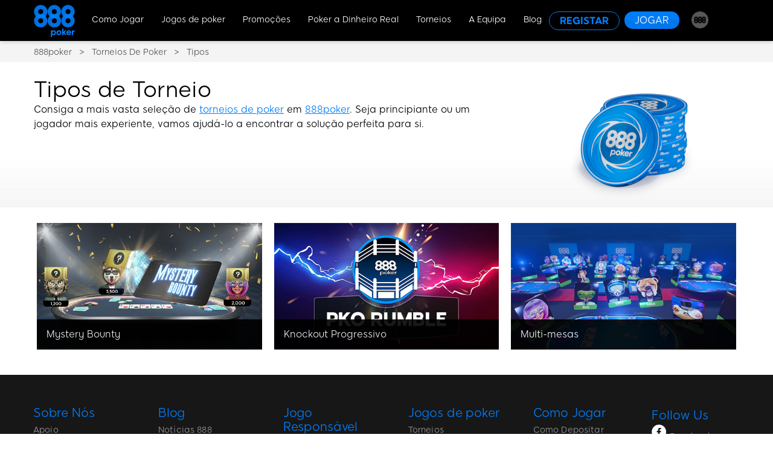

--- FILE ---
content_type: text/html; charset=utf-8
request_url: https://poker.888.pt/torneios-de-poker/tipos/
body_size: 12180
content:
<!DOCTYPE html><html lang="pt"><head>
<!-- X-WCS-Correlation-Id: zyYc_sGswKhIbbcEOOr1fwc2_FzJwbXUywdmctn_S5KmKT2yf87znQ== -->

        
    <meta charset="UTF-8">
    <title>Tipos de Torneios de Poker Online | 888poker™ Portugal</title>
    
    <meta name="description" content="Aqui pode jogar e divertir-se com 8€ de Bónus Grátis Sem Depósito em torneios de poker 🂡 Sit&amp;Go, Multi-Mesas, PKO's e Heads Up ✅. Registe-se na 888poker ♣️">
    <meta name="template" content="poker--one-column">
    
    <meta name="backendVersion" content="2026.112.181827.0007292891-20/01/2026 23:25:22-prod">
    <meta name="contentVersion" content="publish_date:09/08/2023 15:21:29-prod">
    <meta name="viewport" content="viewport-fit=cover, width=device-width, initial-scale=1, maximum-scale=1 user-scalable=0, minimal-ui">
    <meta name="robots" content="index, follow">

    <meta property="og:title" content="Tipos de Torneios de Poker Online | 888poker™ Portugal">
    <meta property="og:url" content="https://poker.888.pt/torneios-de-poker/tipos/">
    
    
    <meta property="og:description" content="Aqui pode jogar e divertir-se com 8€ de Bónus Grátis Sem Depósito em torneios de poker 🂡 Sit&amp;Go, Multi-Mesas, PKO's e Heads Up ✅. Registe-se na 888poker ♣️">
    
    
    
        <meta name="msvalidate.01" content="B232BE3C089BAA4DD825BE95D3E8C146">
    
    
    
    
    
    
        <!-- -- External 888 CSS JS Head Top ---->
        
<script id="sCutScript">
    (function(g) {
        g.sCut = null;
        g.sCut2 = null;
        var sCutCallback = [];
        var sCutInitialized = false;
        g.onsCutInitialized = function (callback) {
            if (typeof callback === 'function') {
                sCutCallback.push(callback);
                if (sCutInitialized === true) {
                    callback(g.sCut);
                }
            }
        };
        g.fireSCutInitialized = function() { 
            sCutInitialized = true;
            sCutCallback.forEach(function(cb) {cb(g.sCut);});
        };
        g.sCutInit = {
            allowedParameters: ["affiliate","afid","anid","arena","BlockedreasonID","brand","buyin","campaignID","cashier","cid","claim","clientdownload","crm","CTAVersion","ctafeature","currency","currentpos","country","dl","dlp","downloadbrand","email","fb_id","firstname","flag","ftd","gametype","gclid","GMTGapreal","guid","ic","imgAndroidPhone","imgAndroidTab","imgiPad","imgiPhone","imgPC","iseligible","isftd","isWrapped","LandingPage","lang","lastname","livedealer","lobby","loyaltylevel","mkw","mkw2","mm_id","mode","mobilenumber","newstext","nickname","odmOptInToken","origcid","pg_alreadycreated","pg_bran","pg_buyin_stakes","pg_casbo_template","pg_game_type","pg_language","pg_maximum_buyin","pg_name","pg_password","pg_recurrence","pg_seats","pg_serial","pg_starting_datetime","pg_starting_datetime_gmt","pg_username","pg_video","pid","ProductPackageID","promocode","poker8","real","region","runlowcash","RwIsAll","RwIsEight","RwIsMac","RwIsUk","SearchTerm","sem","serial","sr","st","st2","stakes","state","stopforerrors","tableformat","tablename","targetid","team","teamlogo","teamname","TestData","TestingBonusType","TestingErrorCode","time","timercounter","tourformat","tourid","tourname","tourtype","txtA","txtAndroidTabA","txtAndroidTabB","txtB","txtC","txtD","txtE","txtiPadA","txtiPadB","txtPCA","txtPCB","userContext","username","userstatus","utm_campaign","utm_medium","utm_source","v7","ver","vip","WebContainer","wrapperVersion","wtc","wtv"],
            serial: 1927680,
            lang: 'pt',
            testData: {"orig-lp":"https://poker.888.pt/torneios-de-poker/tipos/sit-and-go/","currentvisittype":"Unknown","strategy":"UnknownStrategy","strategysource":"previousvisit"},
            additionalParameters: {"country":"usa","lang":"pt","sr":"1927680","TestData":"{\u0022orig-lp\u0022:\u0022https://poker.888.pt/torneios-de-poker/tipos/sit-and-go/\u0022,\u0022currentvisittype\u0022:\u0022Unknown\u0022,\u0022strategy\u0022:\u0022UnknownStrategy\u0022,\u0022strategysource\u0022:\u0022previousvisit\u0022}"},
            options: {"correlationId":"zyYc_sGswKhIbbcEOOr1fwc2_FzJwbXUywdmctn_S5KmKT2yf87znQ==","log":false,"testDataCookieDomain":"888.pt","testDataCookieMaxAge":604800,"testDataCookieSameSite":"none","testDataCookieSecure":true,"testDataCookie":{"domain":"888.pt","sameSite":"none","secure":true,"expiresIn":604800,"extendExpiration":true,"modified":true}}
        };        
    })(this);
</script>
<script async="" type="text/javascript" src="/js/funnel-data-v5.min.js?x=1.2.165" onerror="fireSCutInitialized()"></script>
<script defer="defer" type="text/javascript" src="https://rum.hlx.page/.rum/@adobe/helix-rum-js@%5E2/dist/rum-standalone.js" data-routing="program=73704,environment=696678,tier=publish"></script>
<script type="text/javascript" defer="" src="https://poker-staticcontent.safe-iplay.com/website/shared/pokerMainAEM.js"></script>
        <!-- -- / External 888 CSS JS Head Top ---->
    
    
  <link rel="canonical" href="https://poker.888.pt/torneios-de-poker/tipos/">
  
  

    



    
    
        <link as="style" href="https://images.images4us.com/79c0e13757a4f5c9fe68d9592cda78cc9462a382946b3520c432da0604afd114/aem-static/css/poker-top-section.css" rel="preload stylesheet" type="text/css">
    

    
    
    

    

    
    

    
    

    
    
    <script async="" src="/etc.clientlibs/core/wcm/components/commons/datalayer/v2/clientlibs/core.wcm.components.commons.datalayer.v2.lc-1e0136bad0acfb78be509234578e44f9-lc.min.js"></script>


    
    <script async="" src="/etc.clientlibs/core/wcm/components/commons/datalayer/acdl/core.wcm.components.commons.datalayer.acdl.lc-bf921af342fd2c40139671dbf0920a1f-lc.min.js"></script>




    
  <!-- Data Layer -->
  <script>
    let modelDataLayer = '{"vip":"","lang":"pt","country":"usa","brandId":"79","state":"","mkw":"","mkw2":"","wtv":"","wtc":"","st":"","sr":"1927680","cid":"","Origcid":"","serial":"1927680","anid":"","flag":"","searchTerm":"","ftd":"","real":"","playerStatusID":"","arena":"","userstatus":"","subBrandId":"126","market":"PT","environment":"live","ver":"","unsupportedCountry":"","cstatus":"%28function%20%28t%29%20%7B%20var%20e%20%3D%20document.cookie%2C%20n%20%3D%20t%20%2B%20%22%3D%22%2C%20o%20%3D%20e.indexOf%28%22%3B%20%22%20%2B%20n%29%3B%20if%20%28-1%20%3D%3D%20o%29%20%7B%20if%20%28o%20%3D%20e.indexOf%28n%29%2C%200%20%21%3D%20o%29%20return%20null%20%7D%20else%20o%20%2B%3D%202%3B%20var%20i%20%3D%20document.cookie.indexOf%28%22%3B%22%2C%20o%29%3B%20return%20-1%20%3D%3D%20i%20%26%26%20%28i%20%3D%20e.length%29%2C%20unescape%28e.substring%28o%20%2B%20n.length%2C%20i%29%29%20%7D%29%28%27cstatus%27%29"}',
      modelFunctionKeys = 'cstatus',
      dataLayerJson = {};

    if (modelDataLayer !== "") {
      let functionKeys = modelFunctionKeys.split(","),
        jsFunction = "";

      dataLayerJson = JSON.parse(modelDataLayer);

      for (let key of functionKeys) {
        jsFunction = decodeURIComponent(dataLayerJson[key]);
        try {
          dataLayerJson[key] = eval(jsFunction);
        } catch (e) {
          dataLayerJson[key] = null;
          console.log(
            "WARNING: Error in Data Layer function [" + key + "]: " + e.message
          );
        }
      }
    }

    window.dataLayer = window.dataLayer || [];
    dataLayer.push(dataLayerJson);
  </script>

  
    <!--Google Tag Manager-->
    <script>
      (function (w, d, s, l, i) {
        w[l] = w[l] || [];
        w[l].push({ "gtm.start": new Date().getTime(), event: "gtm.js" });
        var f = d.getElementsByTagName(s)[0],
          j = d.createElement(s),
          dl = l != "dataLayer" ? "&l=" + l : "";
        j.async = true;
        j.setAttribute("class", "optanon-category-C0001");
        j.src = "https://www.googletagmanager.com/gtm.js?id=" + i + dl;
        f.parentNode.insertBefore(j, f);
      })(
        window,
        document,
        "script",
        "dataLayer",
        'GTM-MRHZ3XL'
      );
    </script>
  

  
    <!--Custom JS-->
    <script>
      var rlCountry = "usa";

(() => {
  let optimizelyScript = document.createElement('script')
  optimizelyScript.src = "https://optimizely-edge.com/edge-client/v1/15304250335/27195100492"
  optimizelyScript.referrerPolicy = "no-referrer-when-downgrade"

  document.head.insertAdjacentElement('afterbegin', optimizelyScript)
})()
    </script>
  

  

    <link rel="shortcut icon" href="/content/dam/holdings888/888poker/common/icons/888-favicon.ico">
    

    </head>
    <body class="poker-page page basicpage" id="page-0f40168007" data-cmp-link-accessibility-enabled="" data-cmp-link-accessibility-text="opens in a new tab" data-cmp-data-layer-enabled="">

        

        
    <!--Custom JS for body-->
    <script>
       
    </script>


                

                
                    
  
  

                    
<div class="experiencefragment_header experiencefragment"><div id="experiencefragment-f7b06c8c2b" class="cmp-experiencefragment cmp-experiencefragment--header" data-mbox-id="header_mbox_id" hide-in-uc="">



<div class="   ">
    
    <div class="container-wrapper    ">
        

        
    
    <div id="container-dcbea76c9e" class="cmp-container">
        
        <div class="header">







    


<header class="header-default">
    <div class="header-component" itemscope="itemscope" itemtype="https://schema.org/SiteNavigationElement">
        <div class="header-container">
            <div class="logo-container">
                <a href="/">
                    <img src="/content/dam/holdings888/888poker/common/icons/header-icons/888poker-logo-blue.png" alt="poker" class="image-logo">
                </a>
                <a class="d-md-none">
                    <img class="image-logo">
                </a>
            </div>
            <div class="container-menu">
                <div class="wrapper">
                    <!-- hamburger -->
                    <button type="button" class="burger-menu js-burger" id="burger" aria-label="Burger Menu">
                        <span></span>
                        <span></span>
                        <span></span>
                        <span></span>
                    </button>
                    <!-- /hamburger -->
                    <div class="overlay js-overlay" id="overlay">
                    </div>
                    <!-- ++ items menu navigation ++ -->
                    <nav class="navbar-header js-navbar-header" id="navbar-header">
                        <div class="menu links parsys">




    
    
    <div class="menu-item">

    



<a itemprop="url" href="/como-jogar/" data-toggle="sub-menu" analytics-text="Como Jogar" class="sub-menu-toggle ">Como Jogar</a>
<ul class="sub-menu">
    <li class="first-menu-item-child-mobile">
        <a href="/como-jogar/">Como Jogar Poker</a>
    </li>
    
        <li class="menu-item-child">
            <a itemprop="url" href="/como-jogar/estrategia/" analytics-text="Estratégia de Poker">Estratégia de Poker</a>
        </li>
    
        <li class="menu-item-child">
            <a itemprop="url" href="/como-jogar/maos-de-poker/" analytics-text="Mãos de Poker">Mãos de Poker</a>
        </li>
    
        <li class="menu-item-child">
            <a itemprop="url" href="/como-jogar/regras-de-poker/" analytics-text="Regras de Poker">Regras de Poker</a>
        </li>
    
        <li class="menu-item-child">
            <a itemprop="url" href="/como-jogar/terminologia/" analytics-text="Poker Terms">Poker Terms</a>
        </li>
    
        <li class="menu-item-child">
            <a itemprop="url" href="/como-jogar/limites-e-rakes/" analytics-text="Limites &amp; Rake">Limites &amp; Rake</a>
        </li>
    
        <li class="menu-item-child">
            <a itemprop="url" href="/poker-software/" analytics-text="Poker Software">Poker Software</a>
        </li>
    
</ul>
</div>


    
    
    <div class="menu-item">

    



<a itemprop="url" href="/jogos-poker/" data-toggle="sub-menu" analytics-text="Jogos de poker" class="sub-menu-toggle ">Jogos de poker</a>
<ul class="sub-menu">
    <li class="first-menu-item-child-mobile">
        <a href="/jogos-poker/">Jogos de poker</a>
    </li>
    
        <li class="menu-item-child">
            <a itemprop="url" href="/jogos-poker/texas-holdem/" analytics-text="Texas Holdem">Texas Holdem</a>
        </li>
    
        <li class="menu-item-child">
            <a itemprop="url" href="/jogos-poker/omaha/" analytics-text="Omaha">Omaha</a>
        </li>
    
        <li class="menu-item-child">
            <a itemprop="url" href="/jogos-poker/omaha-hi-lo/" analytics-text="Omaha Hi Lo">Omaha Hi Lo</a>
        </li>
    
        <li class="menu-item-child">
            <a itemprop="url" href="/jogos-poker/snap/" analytics-text="Snap">Snap</a>
        </li>
    
        <li class="menu-item-child">
            <a itemprop="url" href="/jogos-poker/blast/" analytics-text="Blast">Blast</a>
        </li>
    
</ul>
</div>


    
    
    <div class="menu-item">

    



<a itemprop="url" href="/poker-promotions/" data-toggle="sub-menu" analytics-text="Promoções" class="sub-menu-toggle ">Promoções</a>
<ul class="sub-menu">
    <li class="first-menu-item-child-mobile">
        <a href="/poker-promotions/">Poker Promoções</a>
    </li>
    
        <li class="menu-item-child">
            <a itemprop="url" href="/poker-promotions/bonus3/" analytics-text="Oferta de boas-vindas">Oferta de boas-vindas</a>
        </li>
    
        <li class="menu-item-child">
            <a itemprop="url" href="/poker-promotions/pokerbonus/" analytics-text="Bónus Primeiro Depósito">Bónus Primeiro Depósito</a>
        </li>
    
        <li class="menu-item-child">
            <a itemprop="url" href="/poker-promotions/24-7-freerolls-festival/" analytics-text="24/7 Freeroll Festival">24/7 Freeroll Festival</a>
        </li>
    
        <li class="menu-item-child">
            <a itemprop="url" href="/poker-promotions/play-with-friends/" analytics-text="Jogue com Amigos">Jogue com Amigos</a>
        </li>
    
        <li class="menu-item-child">
            <a itemprop="url" href="https://www.888.pt/clube888/principal/" analytics-text="888clube">888clube</a>
        </li>
    
</ul>
</div>


    
    
    <div class="menu-item">

    



<a itemprop="url" href="/depositos-e-saques/" data-toggle="sub-menu" analytics-text="Poker a Dinheiro Real" class="sub-menu-toggle ">Poker a Dinheiro Real</a>
<ul class="sub-menu">
    <li class="first-menu-item-child-mobile">
        <a href="/depositos-e-saques/">Depósitos e Saques</a>
    </li>
    
        <li class="menu-item-child">
            <a itemprop="url" href="/depositos-e-saques/como-depositar/" analytics-text="Como Depositar">Como Depositar</a>
        </li>
    
        <li class="menu-item-child">
            <a itemprop="url" href="/depositos-e-saques/saques/" analytics-text="Como Levantar">Como Levantar</a>
        </li>
    
        <li class="menu-item-child">
            <a itemprop="url" href="/depositos-e-saques/como-depositar/metodos-de-deposito/" analytics-text="Métodos de pagamento">Métodos de pagamento</a>
        </li>
    
        <li class="menu-item-child">
            <a itemprop="url" href="/depositos-e-saques/como-depositar/limites-de-deposito/" analytics-text="Limites de Depósito">Limites de Depósito</a>
        </li>
    
        <li class="menu-item-child">
            <a itemprop="url" href="/depositos-e-saques/como-depositar/deposito-rapido/" analytics-text="Depósito Rápido">Depósito Rápido</a>
        </li>
    
        <li class="menu-item-child">
            <a itemprop="url" href="/seguranca/" analytics-text="Segurança">Segurança</a>
        </li>
    
</ul>
</div>


    
    
    <div class="menu-item">

    



<a itemprop="url" href="/torneios-de-poker/" data-toggle="sub-menu" analytics-text="Torneios" class="sub-menu-toggle ">Torneios</a>
<ul class="sub-menu">
    <li class="first-menu-item-child-mobile">
        <a href="/torneios-de-poker/">Poker Torneios</a>
    </li>
    
        <li class="menu-item-child">
            <a itemprop="url" href="/torneios-de-poker/tipos/" analytics-text="Tipos de Torneios">Tipos de Torneios</a>
        </li>
    
        <li class="menu-item-child">
            <a itemprop="url" href="/torneios-de-poker/tipos/multi-mesas/" analytics-text="Multi-mesas">Multi-mesas</a>
        </li>
    
        <li class="menu-item-child">
            <a itemprop="url" href="/torneios-de-poker/tipos/pko/" analytics-text="Knockout Progressivo">Knockout Progressivo</a>
        </li>
    
        <li class="menu-item-child">
            <a itemprop="url" href="/torneios-de-poker/tipos/mystery-bounty/" analytics-text="Mystery Bounty">Mystery Bounty</a>
        </li>
    
</ul>
</div>


    
    
    <div class="menu-item">

    



<a itemprop="url" href="/the-team/" data-toggle="sub-menu" analytics-text="A Equipa" class="sub-menu-toggle no-children">A Equipa</a>
<ul class="sub-menu">
    <li class="first-menu-item-child-mobile">
        <a href="/the-team/">A Equipa</a>
    </li>
    
</ul>
</div>


    
    
    <div class="menu-item">

    



<a itemprop="url" href="/blog/" data-toggle="sub-menu" analytics-text="Blog" class="sub-menu-toggle ">Blog</a>
<ul class="sub-menu">
    <li class="first-menu-item-child-mobile">
        <a href="/blog/">Blog</a>
    </li>
    
        <li class="menu-item-child">
            <a itemprop="url" href="/blog/noticias-888" analytics-text="Notícias">Notícias</a>
        </li>
    
        <li class="menu-item-child">
            <a itemprop="url" href="/blog/estrategia" analytics-text="Estratégia de Poker">Estratégia de Poker</a>
        </li>
    
        <li class="menu-item-child">
            <a itemprop="url" href="/blog/ferramentas" analytics-text="Ferramentas">Ferramentas</a>
        </li>
    
        <li class="menu-item-child">
            <a itemprop="url" href="/blog/entretenimento" analytics-text="Entretenimento">Entretenimento</a>
        </li>
    
</ul>
</div>


</div>


                         <!-- help desktop -->
                        
                        <!-- cta primary, outline and logo extra desktop -->
                        <div class="cta-header-desktop">
                            <ul class="play-now-menu-cta">
                                <li>
                                    <a>
                                        <img class="image-logo-extra">
                                    </a>
                                </li>

                                <li>
                                    
    

    <div class="cta-template cta-outline">
        <a href="/register/" onclick="poker.sendAnalytics('REGISTAR')" aria-label="REGISTAR">
                <span class="label ">REGISTAR</span>
                
        </a>
    </div>

                                </li>
                                <li>
                                    
    

    <div class="cta-template cta-primary">
        <a href="/abrir-software/" onclick="poker.sendAnalytics('JOGAR')" aria-label="JOGAR">
                <span class="label ">JOGAR</span>
                
        </a>
    </div>


                                </li>
                            </ul>
                        </div>
                        <!-- /cta primary, outline and logo extra desktop -->
                        <!-- brands-->
                        <div class="menu brands">
                            <div class="menu-item">
                                <a itemprop="url" data-toggle="sub-menu" class="sub-menu-toggle ">
                                    <img src="/content/dam/holdings888/888poker/common/icons/header-icons/888-ball-dark-grey.png" alt="888 Sites">
                                    <span>888 Sites</span>
                                </a>
                                <ul class="sub-menu">
                                    
                                        <li class="menu-item-child">
                                            <a href="https://www.888.pt" analytics-text="888.pt" onclick="" target="_blank">
                                                <img src="/content/dam/holdings888/888poker/common/icons/header-icons/ring-grey.png" alt="888.pt">
                                                888.pt
                                            </a>
                                        </li>
                                    
                                        <li class="menu-item-child">
                                            <a href="https://casino.888.pt/" analytics-text="Casino" onclick="" target="_blank">
                                                <img src="/content/dam/holdings888/888poker/common/icons/header-icons/ring-green.png" alt="Casino">
                                                Casino
                                            </a>
                                        </li>
                                    
                                        <li class="menu-item-child">
                                            <a href="https://help.888.pt/hc/pt-pt" analytics-text="Contactar-nos" onclick="" target="_blank">
                                                <img src="/content/dam/holdings888/888poker/common/icons/header-icons/888-question-mark-primary.png" alt="Contactar-nos">
                                                Contactar-nos
                                            </a>
                                        </li>
                                    
                                </ul>
                            </div>
                        </div>
                        <!-- /brands-->
                        <!--  ++ language-switcher ++ -->
                        <!-- ++ <div class="langs " style="display: block;" data-sly-test="true"> ++ -->
                        <div class="wrapper-langs parsys">




</div>

                        <!-- ++ <sly data-sly-include="language-switcher.html"></sly> ++ -->
                        <!--  ++ /language-switcher ++ -->
                        <!-- ++ /items menu navigation ++ -->

                        <!-- help mobile -->
                        
                        <!-- ++ cta yellow mobile ++ -->
                        <div class="mobile-menu-cta js-mobile-menu-cta">
                            <ul class="sub-menu"></ul>
                            <li class="menu-item menu-item-child">

                                
    

    <div class="cta-template cta-secondary">
        <a href="/register/" onclick="poker.register('COMEÇAR','20225')" aria-label="COMEÇAR">
                <span class="label ">COMEÇAR</span>
                
        </a>
    </div>


                            </li>
                        </div>
                        <!-- ++ /cta yellow mobile ++ -->

                        <!-- dark mode switch for blog Desktop / Mobile -->
                        <div class="wrapper-dark-mode dark-mode-switch">


    


</div>

                        <!-- / dark mode switch for blog  Desktop / Mobile  -->
                    </nav>
                </div>
            </div>       
            <!-- cta primary, outline and logo extra Mobile -->
            <div class="cta-header-mobile">
                <ul class="play-now-menu-cta">
                    <li>
                        
    

    <div class="cta-template cta-outline">
        <a href="/register/" onclick="poker.sendAnalytics('REGISTAR')" aria-label="REGISTAR">
                <span class="label ">REGISTAR</span>
                
        </a>
    </div>

                    </li>
                    <li>
                        
    

    <div class="cta-template cta-primary">
        <a href="/abrir-software/" onclick="poker.sendAnalytics('JOGAR')" aria-label="JOGAR">
                <span class="label ">JOGAR</span>
                
        </a>
    </div>

                    </li>
                </ul>
            </div>
            <!-- /cta primary, outline and logo extra Mobile -->
        </div>
    </div>
</header>
</div>
<div class="mobile-icon-menu">



    



<div class="mobile-icon-menu-component ">
    <div class="menu-items-wrapper">
        
            
            <a class="menu-item" href="/" onclick="poker.sendAnalytics('Incio')">
                <div class="icon"><img src="/content/dam/holdings888/888poker/common/icons/mobile-icon-menu/mobile-menu-home.png" alt="Incio"></div>
                <span>Incio</span>
            </a>
        

        
            
            <a class="menu-item" href="/jogos-poker/" onclick="poker.sendAnalytics('Jogas de Poker')">
                <div class="icon"><img src="/content/dam/holdings888/888poker/common/icons/mobile-icon-menu/mobile-menu-poker.png" alt="Jogas de Poker"></div>
                <span>Jogas de Poker</span>
            </a>
        

        
            
            <a class="menu-item" href="/torneios-de-poker/" onclick="poker.sendAnalytics('Torneios')">
                <div class="icon"><img src="/content/dam/holdings888/888poker/common/icons/mobile-icon-menu/mobile-menu-tournaments.png" alt="Torneios"></div>
                <span>Torneios</span>
            </a>
        

        
            
            <a class="menu-item" href="/poker-promotions/" onclick="poker.sendAnalytics('Promoções')">
                <div class="icon"><img src="/content/dam/holdings888/888poker/common/icons/mobile-icon-menu/mobile-menu-promotion.png" alt="Promoções"></div>
                <span>Promoções</span>
            </a>
        
    </div>
</div>
</div>
<div class="free-html">


    



    
    <div class="free-html-component">
        <style>
.play-now-menu-cta .cta-outline .label {
	font-weight: 800 !important; 
}
</style>
        
        
    </div>
</div>
<div class="free-html">


    



    
    <div class="free-html-component">
        <!--Header-->
<script>
  const nav_bar = document.querySelector(".navbar-header");

  const nav_items = nav_bar.querySelectorAll(".menu-item .sub-menu-toggle");

  const sign_in = document.querySelector(
    '.cta-secondary a[aria-label="COMEÇAR"]'
  );
  const sign_in_desktop = document.querySelector(
    '.cta-primary a[aria-label="JOGAR"]'
  );

  const register = document.querySelector(
    '.cta-outline a[aria-label="REGISTAR"]'
  );

  const navData = [
    {
      event: "poker_events",
      buttonText: "Como Jogar",
      touchPoint: "Header",
      touchPointSubItem: "",
      touchPointAction: "click",
      touchPointPosition: "",
    },
    {
      event: "poker_events",
      buttonText: "Jogos",
      touchPoint: "Header",
      touchPointSubItem: "",
      touchPointAction: "click",
      touchPointPosition: "",
    },
    {
      event: "poker_events",
      buttonText: "Promoções",
      touchPoint: "Header",
      touchPointSubItem: "",
      touchPointAction: "click",
      touchPointPosition: "",
    },
    {
      event: "poker_events",
      buttonText: "Poker a Dinheiro Real",
      touchPoint: "Header",
      touchPointSubItem: "",
      touchPointAction: "click",
      touchPointPosition: "",
    },
    {
      event: "poker_events",
      buttonText: "Torneios",
      touchPoint: "Header",
      touchPointSubItem: "",
      touchPointAction: "click",
      touchPointPosition: "",
    },
    {
      event: "poker_events",
      buttonText: "A Equipa",
      touchPoint: "Header",
      touchPointSubItem: "",
      touchPointAction: "click",
      touchPointPosition: "",
    },
    {
      event: "poker_events",
      buttonText: "Blog",
      touchPoint: "Header",
      touchPointSubItem: "",
      touchPointAction: "click",
      touchPointPosition: "",
    },
  ];

  const sign_in_data = {
    event: "poker_events",
    buttonText: "COMEÇAR (Hamburger Menu)",
    touchPoint: "Header",
    touchPointSubItem: "",
    touchPointAction: "click",
    touchPointPosition: "",
  };

  const sign_in_desktop_data = {
    event: "poker_events",
    buttonText: "Jogar",
    touchPoint: "Header",
    touchPointSubItem: "",
    touchPointAction: "click",
    touchPointPosition: "2",
  };
  const register_desktop_data = {
    event: "poker_events",
    buttonText: "Registar",
    touchPoint: "Header",
    touchPointSubItem: "",
    touchPointAction: "click",
    touchPointPosition: "1",
  };

  document.addEventListener("DOMContentLoaded", () => {
    for (let i = 0; i < nav_items.length - 1; i++) {
      nav_items[i].addEventListener("click", (e) => {
        console.log("Data Pushed", navData[i]);
        dataLayer.push(navData[i]);
      });
    }

    sign_in.addEventListener("click", () => {
      dataLayer.push(sign_in_data);
      console.log("Data Pushed", sign_in_data);
    });

    sign_in_desktop.addEventListener("click", () => {
      dataLayer.push(sign_in_desktop_data);
      console.log("Data Pushed", sign_in_desktop_data);
    });

    register.addEventListener("click", () => {
      dataLayer.push(register_desktop_data);
      console.log("Data Pushed", register_desktop_data);
    });
  });
</script>
        
        
    </div>
</div>

        
    </div>

    </div>
</div></div>

    
</div>
<div class="experiencefragment_breadcrumb experiencefragment"><div id="experiencefragment-cd4aef824b" class="cmp-experiencefragment cmp-experiencefragment--breadcrumb" hide-in-uc="">



<div class="   ">
    
    <div class="container-wrapper    ">
        

        
    
    <div id="container-902131de37" class="cmp-container">
        
        <div class="breadcrumb">





    



    <div class="breadcrumb-component ">
        <div class="main-container">
            
            <nav aria-label="Breadcrumb">
            <ol class="list" itemscope="" itemtype="http://schema.org/BreadcrumbList">
                
                
                <li class="item  hoverable" itemprop="itemListElement" itemscope="" itemtype="http://schema.org/ListItem">
                    <a class="link hoverable" href="/" itemprop="item">
                        <span itemprop="name">888poker</span>
                    </a>
                    <meta itemprop="position" content="1">
                </li>
            
                
                
                <li class="item  hoverable" itemprop="itemListElement" itemscope="" itemtype="http://schema.org/ListItem">
                    <a class="link hoverable" href="/torneios-de-poker/" itemprop="item">
                        <span itemprop="name">Torneios De Poker</span>
                    </a>
                    <meta itemprop="position" content="2">
                </li>
            
                
                
                <li class="item active hoverable" itemprop="itemListElement" itemscope="" itemtype="http://schema.org/ListItem">
                    <a class="link hoverable" href="/torneios-de-poker/tipos/" itemprop="item" aria-current="page">
                        <span itemprop="name">Tipos</span>
                    </a>
                    <meta itemprop="position" content="3">
                </li>
            </ol>
        </nav>
        </div>
    </div>

</div>

        
    </div>

    </div>
</div></div>

    
</div>
<div class="root container responsivegrid">



<div class="   " id="page">
    
    <div class="container-wrapper    ">
        

        
    
    <div id="container-ed88aa2b37" class="cmp-container">
        
        <div class="container responsivegrid">



<div class="   ">
    
    <div class="container-wrapper    ">
        

        
    
    <div id="container-9bfa2779b8" class="cmp-container">
        
        <div class="inner-banner">


    




    <div class="inner-banner-component">
        <div class="inner-banner-container main-container">
            <div class="inner-text-container">
                <h1 class="title h1">Tipos de Torneio</h1>
                <div class="text"><p class="title-appearance small-12">Consiga a mais vasta seleção de <a href="/torneios-de-poker/">torneios de poker</a> em <a href="/">888poker</a>. Seja principiante ou um jogador mais experiente, vamos ajudá-lo a encontrar a solução perfeita para si.</p></div>
            </div>
            <div class="inner-image-container">
                <div class="image-wrapper">
                    
                    
    
    

    
        
        <picture>
            
            <img src="/content/dam/holdings888/888poker/pt/torneios-de-poker/TS-48091_CTV_Mapping_Project_-_Poker_Games_Header_blue_chips_CTV-1625726952704_tcm1918-524594.png" width="325" height="202" alt="888poker" title="888poker" loading="lazy">
        </picture>
    

                </div>
            </div>
        </div>
    </div>
</div>

        
    </div>

    </div>
</div></div>
<div class="container responsivegrid">



<div class="   pb-medium">
    
    <div class="container-wrapper main-container   ">
        

        
    
    <div id="container-e54b86f9ba" class="cmp-container">
        
        <div class="grid">





    


<div class="grid-component">
    

    

    
        <div class="column-container  three-columns  ">
            <div class="column  ">
                <div class="parsys">




    
    
    <div class="promotions-image-and-text-overlay">







    



    <div class="promotions-image-and-text-overlay-component">
        <div class="promotions-image-and-text-overlay-container main-image-and-text-overlay">
            
            
    
    

    
        
        <picture>
            
            <img class="promotion-img" src="/content/dam/holdings888/888poker/pt/torneios-de-poker/Teaser-Mystery-Bounty-TS-55266-1662465035285_tcm1918-566215.jpg" width="600" height="338" alt="Mystery Bounty " title="Mystery Bounty " loading="lazy">
        </picture>
    

            
            
                        
            
            <div class="wrapper-container">
                <a href="/torneios-de-poker/tipos/mystery-bounty/" class="wrapper">
                    <div class="bottom-text">
                        <div class="wrapper-text ">
                            <div class="hovering-text main-text ">
                                Mystery Bounty 
                                
                            </div>
                            <div class="line"></div>
                            <div class="hovering-text ">
                                Derrote os seus adversários e descubra o seu prémio.
                                
                            </div>
                        </div>
                    </div>
                </a>
            </div>
        </div>
    </div>

</div>


</div>

            </div>
            <div class="column  ">
                <div class="parsys">




    
    
    <div class="promotions-image-and-text-overlay">







    



    <div class="promotions-image-and-text-overlay-component">
        <div class="promotions-image-and-text-overlay-container main-image-and-text-overlay">
            
            
    
    

    
        
        <picture>
            
            <img class="promotion-img" src="/content/dam/holdings888/888poker/pt/torneios-de-poker/TS-48092_CTV_Mapping_Project_-_Tournaments_CTV_Rumble-teaser-1628512809145_tcm1918-527578.jpg" width="600" height="338" alt="Knockout Progressivo" title="Knockout Progressivo" loading="lazy">
        </picture>
    

            
            
                        
            
            <div class="wrapper-container">
                <a href="/torneios-de-poker/tipos/pko/" class="wrapper">
                    <div class="bottom-text">
                        <div class="wrapper-text ">
                            <div class="hovering-text main-text ">
                                Knockout Progressivo
                                
                            </div>
                            <div class="line"></div>
                            <div class="hovering-text ">
                                Mais Dinheiro a cada Eliminação!
                                
                            </div>
                        </div>
                    </div>
                </a>
            </div>
        </div>
    </div>

</div>


</div>

            </div>
            <div class="column  ">
                <div class="parsys">




    
    
    <div class="promotions-image-and-text-overlay">







    



    <div class="promotions-image-and-text-overlay-component">
        <div class="promotions-image-and-text-overlay-container main-image-and-text-overlay">
            
            
    
    

    
        
        <picture>
            
            <img class="promotion-img" src="/content/dam/holdings888/888poker/pt/torneios-de-poker/TS-48092_CTV_Mapping_Project_-_Tournaments_CTV_Multiple_Tables-teaser-1628512832689_tcm1918-527579.jpg" width="600" height="338" alt="Multi-mesas" title="Multi-mesas" loading="lazy">
        </picture>
    

            
            
                        
            
            <div class="wrapper-container">
                <a href="/torneios-de-poker/tipos/multi-mesas/" class="wrapper">
                    <div class="bottom-text">
                        <div class="wrapper-text ">
                            <div class="hovering-text main-text ">
                                Multi-mesas
                                
                            </div>
                            <div class="line"></div>
                            <div class="hovering-text ">
                                Jogar várias mãos nunca foi tão divertido!
                                
                            </div>
                        </div>
                    </div>
                </a>
            </div>
        </div>
    </div>

</div>


</div>

            </div>
        </div>
    
</div></div>

        
    </div>

    </div>
</div></div>

        
    </div>

    </div>
</div></div>
<div class="experiencefragment_back_to_top experiencefragment"><div id="experiencefragment-2cfd344480" class="cmp-experiencefragment cmp-experiencefragment--back-to-top" hide-in-uc="">



<div class="   ">
    
    <div class="container-wrapper    ">
        

        
    
    <div id="container-b637542984" class="cmp-container">
        
        <div class="back-to-top">

    


<div class="back-to-top-component">
    <div class="back-to-top-container">
        <div class="back-to-top">
            <span class="circle">
                <span class="arrow"></span>
            </span>
            <span class="label">Voltar ao início</span>
        </div>
    </div>
</div>
</div>

        
    </div>

    </div>
</div></div>

    
</div>
<div class="experiencefragment_footer experiencefragment"><div id="experiencefragment-8e2b7dd81a" class="cmp-experiencefragment cmp-experiencefragment--footer" data-mbox-id="footer_mbox_id" hide-in-uc="">



<div class="   ">
    
    <div class="container-wrapper    ">
        

        
    
    <div id="container-240f02e543" class="cmp-container">
        
        <div class="footer">






    






<footer>
    <div class="footer-component">
        <div class="footer-container">

            

            <div class="wrapper-footer-top">

                <div class="parsys wrapper-links">




    
    
    <div class="listcustom">


    






    
        <ul>
            
                
                <li>
                    
                    

                    
                    
                        <span class="footer-list-header">

                            <a href="https://www.888.pt/sobre-nos/" target="_blank">Sobre Nós</a>
                        </span>
                    

                    
                    
                </li>
            
                
                <li>
                    
                    

                    
                    

                    
                    
                        <a href="https://help.888.pt/hc/pt-pt" target="_blank">Apoio</a>
                    
                </li>
            
                
                <li>
                    
                    

                    
                    

                    
                    
                        <a href="https://help.888.pt/hc/pt-pt" target="_blank">Contactar-nos</a>
                    
                </li>
            
                
                <li>
                    
                    

                    
                    

                    
                    
                        <a href="https://affiliates.888.com/" target="_blank">Afiliados</a>
                    
                </li>
            
                
                <li>
                    
                    

                    
                    

                    
                    
                        <a href="/poker-promotions/">Promoções</a>
                    
                </li>
            
                
                <li>
                    
                    

                    
                    

                    
                    
                        <a href="/poker-promotions/pokerbonus/">Pokerbonus</a>
                    
                </li>
            
        </ul>
    


</div>


    
    
    <div class="listcustom">


    






    
        <ul>
            
                
                <li>
                    
                    

                    
                    
                        <span class="footer-list-header">

                            <a href="https://poker.888.pt/blog/">Blog</a>
                        </span>
                    

                    
                    
                </li>
            
                
                <li>
                    
                    

                    
                    

                    
                    
                        <a href="https://poker.888.pt/blog/noticias-888">Notícias 888</a>
                    
                </li>
            
                
                <li>
                    
                    

                    
                    

                    
                    
                        <a href="/the-team/">A Equipa</a>
                    
                </li>
            
        </ul>
    


</div>


    
    
    <div class="listcustom">


    






    
        <ul>
            
                
                <li>
                    
                    

                    
                    
                        <span class="footer-list-header">

                            <a href="https://www.888.pt/jogar-de-forma-responsavel/" target="_blank">Jogo Responsável</a>
                        </span>
                    

                    
                    
                </li>
            
                
                <li>
                    
                    

                    
                    

                    
                    
                        <a href="/poker-promotions/informacao-de-bonus/">Política de Bónus</a>
                    
                </li>
            
                
                <li>
                    
                    

                    
                    

                    
                    
                        <a href="https://www.888.pt/seguranca-e-privacidade/acordo-do-utilizador/" target="_blank">Acordo do utilizador</a>
                    
                </li>
            
                
                <li>
                    
                    

                    
                    

                    
                    
                        <a href="https://www.888.pt/seguranca-e-privacidade/politica-de-privacidade/" target="_blank">Política de Privacidade</a>
                    
                </li>
            
                
                <li>
                    
                    

                    
                    

                    
                    
                        <a href="https://poker.888.pt/EU-Accessibility-statement/">EU Accessibility Statement</a>
                    
                </li>
            
        </ul>
    


</div>


    
    
    <div class="listcustom">


    






    
        <ul>
            
                
                <li>
                    
                    

                    
                    
                        <span class="footer-list-header">

                            <a href="/jogos-poker/">Jogos de poker</a>
                        </span>
                    

                    
                    
                </li>
            
                
                <li>
                    
                    

                    
                    

                    
                    
                        <a href="/torneios-de-poker/">Torneios</a>
                    
                </li>
            
                
                <li>
                    
                    

                    
                    

                    
                    
                        <a href="/jogos-poker/texas-holdem/">Texas Hold'em</a>
                    
                </li>
            
                
                <li>
                    
                    

                    
                    

                    
                    
                        <a href="/jogos-poker/omaha/">Omaha Hi</a>
                    
                </li>
            
                
                <li>
                    
                    

                    
                    

                    
                    
                        <a href="/jogos-poker/omaha-hi-lo/">Omaha Hi Lo</a>
                    
                </li>
            
                
                <li>
                    
                    

                    
                    

                    
                    
                        <a href="/jogos-poker/snap/">Snap</a>
                    
                </li>
            
                
                <li>
                    
                    

                    
                    

                    
                    
                        <a href="/jogos-poker/blast/">Blast</a>
                    
                </li>
            
                
                <li>
                    
                    

                    
                    

                    
                    
                        <a href="https://poker.888.pt/blog/jogos-de-poker-gratis">Poker Grátis</a>
                    
                </li>
            
        </ul>
    


</div>


    
    
    <div class="listcustom">


    






    
        <ul>
            
                
                <li>
                    
                    

                    
                    
                        <span class="footer-list-header">

                            <a href="/como-jogar/">Como Jogar</a>
                        </span>
                    

                    
                    
                </li>
            
                
                <li>
                    
                    

                    
                    

                    
                    
                        <a href="/depositos-e-saques/como-depositar/">Como Depositar</a>
                    
                </li>
            
                
                <li>
                    
                    

                    
                    

                    
                    
                        <a href="/depositos-e-saques/como-depositar/politica-de-saque/">Requisitos de Levantamento</a>
                    
                </li>
            
                
                <li>
                    
                    

                    
                    

                    
                    
                        <a href="/como-jogar/estrategia/">Estratégias de poker</a>
                    
                </li>
            
                
                <li>
                    
                    

                    
                    

                    
                    
                        <a href="/como-jogar/regras-da-casa/">Regras da casa</a>
                    
                </li>
            
                
                <li>
                    
                    

                    
                    

                    
                    
                        <a href="/como-jogar/maos-de-poker/">Mãos</a>
                    
                </li>
            
        </ul>
    


</div>


    
    
    <div class="footer-top-links">


    








<div class="footer-top-links-component">
    <div class="accordion-heading">
        <span class="toggle-icon"><a href="/">Follow Us</a></span>
    </div>
    
        <div class="accordion-content">
            <ul class="link-list">
                <li class="link-item">
                    
                    <a class=" with-logo" href="https://www.facebook.com/888pokerPort" target="_blank">
                        
                            
    
    

    
        
        <picture>
            <source type="image/webp" srcset="/content/dam/holdings888/888poker/com/en/footer/social-icons/fb.png/jcr:content/renditions/basic-webp 1x" width="25" height="25">
            <img src="/content/dam/holdings888/888poker/com/en/footer/social-icons/fb.png" width="25" height="25" alt="Facebook" title="Facebook" loading="lazy">
        </picture>
    

                        
                        <span>Facebook</span>
                    </a>
                </li>
            
                <li class="link-item">
                    
                    <a class=" with-logo" href="https://www.instagram.com/888pokerpt/" target="_blank">
                        
                            
    
    

    
        
        <picture>
            <source type="image/webp" srcset="/content/dam/holdings888/888poker/com/en/footer/social-icons/ins.png/jcr:content/renditions/basic-webp 1x" width="25" height="25">
            <img src="/content/dam/holdings888/888poker/com/en/footer/social-icons/ins.png" width="25" height="25" alt="Instagram" title="Instagram" loading="lazy">
        </picture>
    

                        
                        <span>Instagram</span>
                    </a>
                </li>
            </ul>
        </div>
    
    
</div>
</div>


</div>


                <div class="wrapper-two-cta">
                    <div class="two-cta">

                        
                        <div class="cta-footer-desktop">
                            
    

    <div class="cta-template cta-secondary">
        <a href="/register/" onclick="poker.sendAnalytics('COMEÇAR')" aria-label="COMEÇAR">
                <span class="label ">COMEÇAR</span>
                
        </a>
    </div>

                        </div>

                        
                    </div>
                </div>

            </div>

            <div class="regulation-icons-wrapper ">

                

                <div class="follow-awards ">
                    <div class="follow-awards-header"></div>
                    <div class="follow-awards-images">
                        
                            <img src="/content/dam/holdings888/888poker/common/icons/footer-icons/awards/888poker-EGR-logo-Mobile-Header-2021-white-1658742690698-1663831827008.png" alt="EGR 2021" loading="lazy">
                        
                            <img src="/content/dam/holdings888/888poker/common/icons/footer-icons/awards/888poker-EGR-logo-Mobile-Header-2022-white-1658742702346-1663831862290.png" alt="EGR 2022" loading="lazy">
                        
                            <img src="/content/dam/holdings888/888poker/common/icons/footer-icons/awards/TS-48578-PokerListing-logo-footer-1626354910662.png" alt="Poker Listing 2020" loading="lazy">
                        
                            <img src="/content/dam/holdings888/888poker/common/icons/footer-icons/awards/888poker-BestBeginner-1663831794608.png" alt="Poker Listing 2021" loading="lazy">
                        
                            <img src="/content/dam/holdings888/888poker/common/icons/footer-icons/awards/888Poker-IGA-1663831904672.png" alt="Gaming Awards" loading="lazy">
                        
                    </div>
                </div>


                
    <div class="wrapper-icon">

        <div class="responsible">
            
            
                
                
                <a class="regulation-icon-reg " href="https://www.srij.turismodeportugal.pt/pt">
                    <img src="/content/dam/holdings888/888poker/pt/footer/SR.png" alt="SRIJ" loading="lazy">
                </a>
            
                
                
                <a class="regulation-icon-reg " href="https://www.icad.pt/">
                    <img src="/content/dam/holdings888/888poker/pt/footer/Logo_ICAD_preto%20(4).png" alt="icad" loading="lazy">
                </a>
            
                
                
                <a class="regulation-icon-reg " href="https://unglobalcompact.org/">
                    <img src="/content/dam/holdings888/888poker/pt/footer/un-regulation.png" alt="unglobal" loading="lazy">
                </a>
            
                
                
                <a class="regulation-icon-reg " href="https://gamblingtherapy.org/pt-pt/">
                    <img src="/content/dam/holdings888/888poker/pt/footer/GordonMoody%20(1).png" alt="gt" loading="lazy">
                </a>
            
        </div>

        <div class="payment-reg">
            
            
                
                
                <a class="regulation-icon-reg " href="/depositos-e-saques/como-depositar/metodos-de-deposito/" target="_blank">
                    <img src="/content/dam/holdings888/888poker/ro/homepage/Icons/cut_res_kindpng_16404%20(1).png" alt="Visa" loading="lazy">
                </a>
            
                
                
                <a class="regulation-icon-reg " href="/depositos-e-saques/como-depositar/metodos-de-deposito/">
                    <img src="/content/dam/holdings888/888poker/common/icons/footer-icons/responsible-and-payment/without_background/res5_logo-mastercard-vector-graphics-font-visa-mastercard-logo-png-photo-png-arts-5b63429907fe99.1131615315332317690328%20(1)%20copy.png" alt="Master Card" loading="lazy">
                </a>
            
                
                
                <a class="regulation-icon-reg " href="/depositos-e-saques/como-depositar/metodos-de-deposito/">
                    <img src="/content/dam/holdings888/888poker/pt/footer/PP.png" alt="Pay Pal " loading="lazy">
                </a>
            
                
                
                <a class="regulation-icon-reg " href="/depositos-e-saques/como-depositar/metodos-de-deposito/">
                    <img src="/content/dam/holdings888/888poker/pt/footer/mb.png" alt="MB" loading="lazy">
                </a>
            
        </div>

    </div>

            </div>

            
    <div class="safer-better-together-banner">

        
        

        <a alt="https://www.888.pt/jogar-de-forma-responsavel/" title="https://www.888.pt/jogar-de-forma-responsavel/" href="https://www.888.pt/jogar-de-forma-responsavel/" target="_blank">
            <img class="footer-banner-image desktop-only" src="/content/dam/holdings888/888poker/pt/footer/PT-PC-TS-56257-Footer-Made-to-Play-Safely-Banner-1200x110-1665581700458_tcm1918-567307.png" alt="Made to Play Safely" loading="lazy">

            
            <img class="footer-banner-image mobile-only" src="/content/dam/holdings888/888poker/pt/madetoplay_pt.png" alt="Made to Play Safely" loading="lazy">
        </a>
    </div>


            <div class="footer-licence">
                
                <p>Copyright © 2025. 888 Portugal Limited, número de registo C 79655.<br> 888 Portugal Limited é uma sociedade registada em Malta; sede: Level 7, Tagliaferro Business Centre, 14, High Street, Sliema SLM 1549, Malta; e-mail:&nbsp;<a href="mailto:suporte@888.pt">suporte@888.pt</a>.<br> O direito de fornecer e explorar jogo remoto em Portugal foi concedido à 888 Portugal Limited nos termos da Licença n.º 016 emitida pelo SRIJ – Serviço de Regulação e Inspeção de Jogos.</p>
            </div>
        </div>
    </div>
</footer></div>
<div class="free-html">


    



    
    <div class="free-html-component">
        <style>
 @media only screen and (min-width: 1024px)  {
    .Neversea-Icon { width: 40%;}
} 
@media only screen and (max-width: 1023px) {
  .Neversea-Icon { width: 85%;}
}
 .footer-licence .ANPC-1 {padding-bottom: 2%}
 .footer-licence .ANPC-2 {padding-bottom: 2%}

footer .wrapper-footer-top {flex-direction: column;}
footer .wrapper-footer-top .wrapper-two-cta {margin: 0;}
footer .footer-top-links .accordion-heading span a {
    color: rgb(0, 124, 247);
    font-size: 1.25rem;
    margin-bottom: 0.3em;
}
footer .footer-top-links .accordion-content img {translate: 0 8px;}
  
img[alt="gt"] {
  width:110px;
  height:40px;
}
  
  
</style>
        <style>

</style>
        <script>

</script>
    </div>
</div>
<div class="experiencefragment"><div id="experiencefragment-225c1ff058" class="cmp-experiencefragment cmp-experiencefragment--download-client-settings">



<div class="   ">
    
    <div class="container-wrapper    ">
        

        
    
    <div id="container-5f14e115a1" class="cmp-container">
        
        <div class="free-html">


    



    
    <div class="free-html-component">
        <script src="https://ajax.googleapis.com/ajax/libs/jquery/3.5.1/jquery.min.js"></script>
<script>
try{_888tasks.init();console.log("888tasks.init loaded")}catch(err){}

 SD_VERSION="2.4.1";var SD_DEFAULT_DL_LOCATION="16706",SD_DEFAULT_NDL_LOCATION="16705",SD_DEFAULT_MOBILE_LOCATION="16707",SD_DEFAULT_REGISTER_LOCATION="16708",SD_DEFAULT_CASINO_WEBAPP_DL="16709",SD_USERAGENT=window.sUserAgent||window.rlUserAgent||navigator.userAgent,SD_COUNTRY=window.sCountry||window.rlCountry||"",SD_LANG=window.sLang||window.rlLang||"",SD_REGEXP_IOS=/(like mac os x)/i,SD_REGEXP_MAC=/(intel|ppc|amd) (mac os x)/i,SD_REGEXP_IPAD=/(ipad)/i,SD_REGEXP_IPHONE=/(iphone|ipod)/i,SD_REGEXP_ANDROID=/(android)/i,SD_REGEXP_WINDOWS=/windows/i,SD_REGEXP_CHROME=/chrome/i,SD_REGEXP_SAFARI=/safari/i,SD_REGEXP_DK=/^en$/i,SD_REGEXP_USA=/^usa$/i,SD_REGEXP_NOT_AUS=/^([^a][^u][^s]|[^a][^u]s|[^a]u[^s]|a[^u][^s]|au[^s]|a[^u]s|[^a]us)$/i,SD_REGEXP_ANDROID_TABLETS=/(Galaxy Tab|SHW-M180|SHW-M305|SHV-E140|SGH-I957|SGH-T869|SGH-T849|SGH-I987|SCH-I705|SCH-I800|GT-P7320|GT-P1010|GT-P6211|GT-P6201|GT-P6200|GT-P6210|GT-P7310|GT-P5113|GT-P3110|GT-P5100|GT-P7510|GT-P7511|GT-P1000|GT-P7100|GT-P3100|GT-N8000|Nexus 7|kindle fire|silk)/i,SD_REGEXP_MOBILE=/(blackberry|samsung|palm|bolt|symbian|fennec|nokia|kindle|phone|mini|ericsson|teashark|teleca)/i,SD_MOBILE_RULESETS=[],SD_CASHIER_URL="https://www.safe-cashier.com/sv/Logon.aspx?brandid={BRANDID}&promcode={PROMOCODE}";SD_MOBILE_RULESETS.push({rules:{useragent:[SD_REGEXP_IOS,SD_REGEXP_IPAD]},value:{name:"IPAD",path:"/redirect/ipad/?lang={LANG}&brand={BRAND}&method={METHOD}&dl={LOCATION}{SPECIFIC}",callback:function(_){SmartAction.Redirect(_)}}}),SD_MOBILE_RULESETS.push({rules:{useragent:[SD_REGEXP_IOS,SD_REGEXP_IPHONE]},value:{name:"IPHONE_IPOD",path:"/redirect/iphone/?lang={LANG}&brand={BRAND}&method={METHOD}&dl={LOCATION}{SPECIFIC}",callback:function(_){SmartAction.Redirect(_)}}}),SD_MOBILE_RULESETS.push({rules:{useragent:[SD_REGEXP_ANDROID,SD_REGEXP_ANDROID_TABLETS]},value:{name:"ANDROID_TABLETS",path:"/redirect/android/tablet/?lang={LANG}&brand={BRAND}&method={METHOD}&dl={LOCATION}{SPECIFIC}",callback:function(_){SmartAction.Redirect(_)}}}),SD_MOBILE_RULESETS.push({rules:{useragent:SD_REGEXP_ANDROID},value:{name:"ANDROID_SMARTPHONES",path:"/redirect/android/phone/?lang={LANG}&brand={BRAND}&method={METHOD}&dl={LOCATION}{SPECIFIC}",callback:function(_){SmartAction.Redirect(_)}}}),SD_MOBILE_RULESETS.push({rules:{useragent:SD_REGEXP_MOBILE},value:{name:"UNSUPPORTED_MOBILE",path:"/redirect/unsupported/?lang={LANG}&brand={BRAND}&method={METHOD}&dl={LOCATION}{SPECIFIC}",callback:function(_){SmartAction.Redirect(_)}}});var SD_DL_RULESETS=[];SD_DL_RULESETS.push({rules:{useragent:[SD_REGEXP_WINDOWS,SD_REGEXP_CHROME]},value:{name:"WINDOWS_CHROME",path:"/downloadclient.htm?DownloadBrand=Poker.ro&lang={LANG}&dl={LOCATION}",callback:function(_){SmartAction.WindowChrome(_);try{DownloadHelper.Show(_.location,_.brand)}catch(_){}},"allow-redirect":!0}}),SD_DL_RULESETS.push({rules:{useragent:[SD_REGEXP_WINDOWS,SD_REGEXP_SAFARI]},value:{name:"WINDOWS_SAFARI",path:"/downloadclient.htm?DownloadBrand=Poker.ro&lang={LANG}&dl={LOCATION}",callback:function(_){SmartAction.Safari(_);try{DownloadHelper.Show(_.location,_.brand)}catch(_){}},"allow-redirect":!0}}),SD_DL_RULESETS.push({rules:{useragent:SD_REGEXP_WINDOWS},value:{name:"WINDOWS",path:"/downloadclient.htm?DownloadBrand=Poker.ro&lang={LANG}&dl={LOCATION}",width:1,height:1,callback:function(_){SmartAction.Window(_);try{DownloadHelper.Show(_.location,_.brand)}catch(_){}},"allow-redirect":!0}});var SD_NDL_RULESETS=[];SD_NDL_RULESETS.push({rules:{},value:{name:"NDL"}});var SD_NDL_FALLBACK_VALUE={name:"NDL_FALLBACK"},SD_CASINO_NDL_DEFAULT_METHOD="self",SD_CASINO_DEFAULT_REGISTER_METHOD="self",SD_POKER_DEFAULT_REGISTER_METHOD="self",SD_POKER_NDL_DEFAULT_METHOD="window",SD_CASINO_DOMAIN=location.hostname.replace("poker","casino"),SD_POKER_DOMAIN=location.hostname,SD_DEFAULT_URL="https:"==location.protocol?"http://"+window.location.hostname+"/gioca-online/?dl={LOCATION}{SPECIFIC}":"/gioca-online/?dl={LOCATION}{SPECIFIC}",SD_DEFAULT_DL_BRAND="888casino",SD_DEFAULT_NDL_BRAND="888casino",SD_DEFAULT_MOBILE_BRAND="888casino",SD_DEFAULT_MOBILE_PRODUCT="",SD_DEFAULT_REGISTER_BRAND="888casino",SD_CASINO_BRAND="888casino",SD_POKER_BRAND="888poker",SD_CASIN_REGISTER_URL="https:"==location.protocol?"http://"+window.location.hostname+"/register/?dl={LOCATION}{SPECIFIC}":"/register/?dl={LOCATION}{SPECIFIC}{FORCEWEPAPP}",SD_POKER_REGISTER_URL="https:"==location.protocol?"http://"+window.location.hostname+"/register/?dl={LOCATION}{SPECIFIC}":"/register/?dl={LOCATION}{SPECIFIC}{FORCEWEPAPP}",SD_CASINO_WEBAPP_URL="https://mc-888se.safe-iplay.com/?{EXTRA}&dl={LOCATION}",SD_CLIENTS={"888poker":{custom:[{rules:{lang:SD_REGEXP_DK,country:SD_REGEXP_NOT_AUS,useragent:[SD_REGEXP_MAC,SD_REGEXP_CHROME]},value:{name:"MAC_CHROME_POKER_EN",url:"/mobile-unsupported.htm",callback:function(_){SmartAction.WindowChrome(_);try{DownloadHelper.Show(_.location,_.brand)}catch(_){}},"allow-redirect":!0}},{rules:{lang:SD_REGEXP_DK,country:SD_REGEXP_NOT_AUS,useragent:[SD_REGEXP_MAC,SD_REGEXP_SAFARI]},value:{name:"MAC_SAFARI_POKER_EN",path:"/redirect/unsupported/?lang={LANG}&brand={BRAND}&method={METHOD}&dl={LOCATION}{SPECIFIC}",callback:function(_){SmartAction.Redirect(_)}}},{rules:{lang:SD_REGEXP_DK,country:SD_REGEXP_NOT_AUS,useragent:[SD_REGEXP_MAC]},value:{name:"MAC_POKER_EN",url:"/mobile-unsupported.htm",width:1,height:1,callback:function(_){SmartAction.Window(_);try{DownloadHelper.Show(_.location,_.brand)}catch(_){}},"allow-redirect":!0}}],mobile:{domain:SD_POKER_DOMAIN},dl:{domain:SD_POKER_DOMAIN},ndl:{url:"/downloadclient.htm?DownloadBrand=Poker.ro&lang={LANG}&dl={LOCATION}",method:SD_POKER_NDL_DEFAULT_METHOD},register:{url:SD_POKER_REGISTER_URL,method:SD_POKER_DEFAULT_REGISTER_METHOD,width:1114,height:778}},"888casino":{mobile:{domain:SD_CASINO_DOMAIN},dl:{domain:SD_CASINO_DOMAIN},ndl:{url:SD_DEFAULT_URL,method:SD_CASINO_NDL_DEFAULT_METHOD,width:1114,height:778},register:{url:SD_CASIN_REGISTER_URL,method:SD_CASINO_DEFAULT_REGISTER_METHOD,width:1114,height:778}}};

</script>
        <style>

</style>
        <script>

</script>
    </div>
</div>

        
    </div>

    </div>
</div></div>

    
</div>
<div class="free-html">


    



    
    <div class="free-html-component">
        <script>
  function changeBreadcrumb() {
    termsBreadcrumb = document.querySelector('.breadcrumb nav li a[href="/terms/"]')

    if (termsBreadcrumb) {
      termsBreadcrumb.href = 'https://www.888.pt/seguranca-e-privacidade/acordo-do-utilizador/'
    }
  }

  window.addEventListener('load', changeBreadcrumb)
</script>
        
        
    </div>
</div>
<div class="free-html">


    



    
    <div class="free-html-component">
        <!--Footer-->
<script>
  const footerCTA =
    document.querySelector(
      '.cta-footer-desktop .cta-secondary a[aria-label="COMEÇAR"]'
    ) || "";

  const footerData = {
    event: "poker_events",
    buttonText: "COMEÇAR",
    touchPoint: "Footer",
    touchPointSubItem: "",
    touchPointAction: "click",
    touchPointPosition: "",
  };

  document.addEventListener("DOMContentLoaded", () => {
    if (footerCTA) {
      footerCTA.addEventListener("click", () => {
        dataLayer.push(footerData);
        console.log("Data Pushed", footerData);
      });
    }
  });
</script>
        
        
    </div>
</div>
<div class="free-html">


    



    
    <div class="free-html-component">
        <script>
  const ACQData = [
    {
      event: "poker_events",
      buttonText: "",
      touchPoint: "Fold",
      touchPointSubItem: "OfferCopy",
      touchPointAction: "click",
      touchPointPosition: "",
      touchPointCustom1: "LP_Events",
    },
    {
      event: "poker_events",
      buttonText: "Get Started",
      touchPoint: "Fold",
      touchPointSubItem: "CTAButton",
      touchPointAction: "click",
      touchPointPosition: "",
      touchPointCustom1: "LP_Events",
    },
    {
      event: "poker_events",
      buttonText: "Already registered? Continue to play",
      touchPoint: "Fold",
      touchPointSubItem: "LoginButton",
      touchPointAction: "click",
      touchPointPosition: "",
      touchPointCustom1: "LP_Events",
    },
    {
      event: "poker_events",
      buttonText: "1. Sign Up",
      touchPoint: "BelowTheFold",
      touchPointSubItem: "SignUpButton",
      touchPointAction: "click",
      touchPointPosition: "",
      touchPointCustom1: "LP_Events",
    },
  ];

  const productStrip = {
    event: "poker_events",
    buttonText: "",
    touchPoint: "BelowTheFold",
    touchPointSubItem: "ProductStrip",
    touchPointAction: "click",
    touchPointPosition: "",
  };

  const productContainer = document.querySelectorAll(".gallery-item") || "";

  if (productContainer) {
    for (let j = 0; j < productContainer.length; j++) {
      productContainer[j].addEventListener("click", () => {
        dataLayer.push(productStrip);
        console.table("Data Pushed", productStrip);
      });
    }
  }

  let newIndex = 0;

  function createListener(selector, acqData) {
    const ga_element = document.querySelector(selector) || "";

    if (ga_element && !ga_element.closest(".footer")) {
      ga_element.addEventListener("click", () => {
        dataLayer.push(acqData);
        console.table("Data Pushed", acqData);
      });
      // console.log(ga_element);
      // console.log(newIndex)
      // console.log(acqData)
      newIndex++;
    } else {
      newIndex = newIndex == 0 ? 0 : newIndex--;
    }
  }

  document.addEventListener("DOMContentLoaded", (event) => {
    function ga4_event() {
      const selectors = [
        ".shadowed_text",
        ".text_offer",
        ".CTA_btns .cta-glow a",
        ".cta-template.cta-secondary",
        ".cta-plain-text",
        ".step-number a[href='/register/']",
        ".three-columns .rich-text",
      ];

      for (let i = 0; i < selectors.length; i++) {
        createListener(selectors[i], ACQData[newIndex]);
      }
    }

    const template = document.querySelector(
      'meta[content="poker--landing-page"]'
    );
    console.log(template);

    if (template) {
      console.log("event added");
      ga4_event();
    }
  });
</script>
        
        
    </div>
</div>

        
    </div>

    </div>
</div></div>

    
</div>


                    
    
    

    

  




  
    

  
    <link media="print" rel="stylesheet" href="/etc.clientlibs/holdings888/clientlibs/clientlib-simplebar.lc-27a66a873c922c7e45fd8049d730a97f-lc.min.css" type="text/css">


  
    

  
    

  
    <script defer="" src="/etc.clientlibs/holdings888/clientlibs/clientlib-simplebar.lc-639c490238cde45f631f684e031f0477-lc.min.js"></script>






    
    
        <link as="style" href="https://images.images4us.com/79c0e13757a4f5c9fe68d9592cda78cc9462a382946b3520c432da0604afd114/aem-static/css/poker.css" rel="stylesheet" type="text/css">
    
        <script defer="" src="https://images.images4us.com/79c0e13757a4f5c9fe68d9592cda78cc9462a382946b3520c432da0604afd114/aem-static/js/poker-top-section.js" type="text/javascript"></script>
    
        <script defer="" src="https://images.images4us.com/79c0e13757a4f5c9fe68d9592cda78cc9462a382946b3520c432da0604afd114/aem-static/js/poker.js" type="text/javascript"></script>
    
        <script src="https://images.images4us.com/79c0e13757a4f5c9fe68d9592cda78cc9462a382946b3520c432da0604afd114/aem-static/js/poker-vendors.js" type="text/javascript"></script>
    



    

    

    
    
    
    
    
    
    
    
    
    
    
    
    
    
    
    
    
    
    

                

        

    

</body></html>